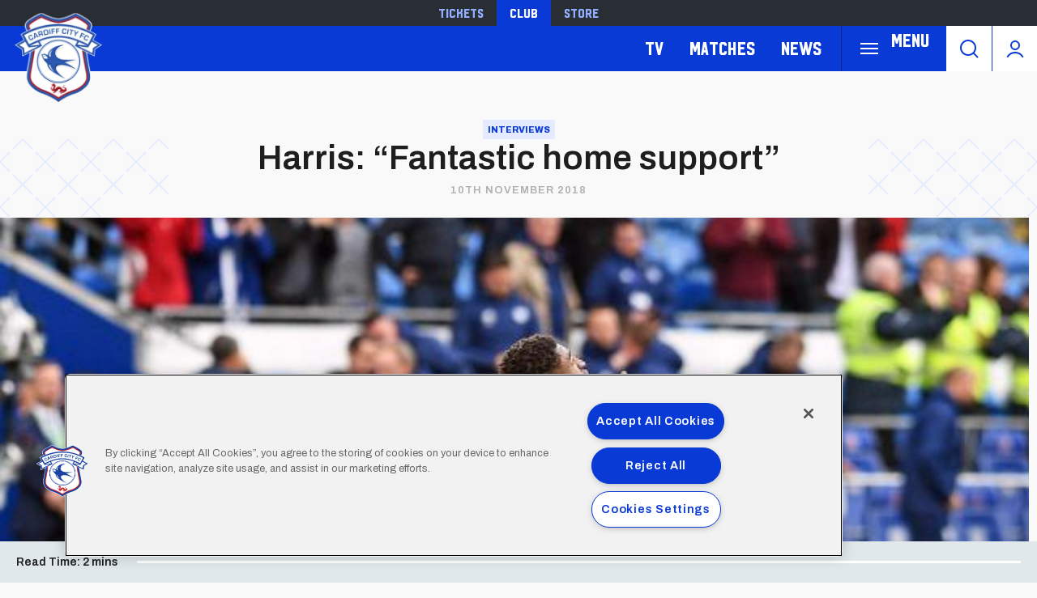

--- FILE ---
content_type: text/html; charset=UTF-8
request_url: https://www.cardiffcityfc.co.uk/news/2018/november/harris-fantastic-home-support
body_size: 15848
content:
<!DOCTYPE html>
<html lang="en" dir="ltr" prefix="og: https://ogp.me/ns#">
  <head>
    <meta charset="utf-8" />
<script async="async" src="https://pagead2.googlesyndication.com/tag/js/gpt.js"></script>
<script type="text/javascript">window.ClubcastRegistry = window.ClubcastRegistry || [];</script>
<meta name="apple-itunes-app" content="app-id=1021992485" />
<script type="text/javascript">(function(w,d,s,l,i){w[l]=w[l]||[];var f=d.getElementsByTagName(s)[0],e=d.createElement(s);e.async=true;
e.src='https://api.clubcast.co.uk/analytics/cda.js?id='+i;f.parentNode.insertBefore(e,f);w.cde=w.cde||[];})
(window,document,'script','cda','ccf');</script>
<meta name="description" content="Following a Man-of-the-Match performance in a dramatic 2-1 victory over Brighton &amp; Hove Albion, Kadeem Harris praised the rocking home support at Cardiff City Stadium." />
<link rel="canonical" href="https://www.cardiffcityfc.co.uk/news/2018/november/harris-fantastic-home-support" />
<link rel="image_src" href="https://cdn.cardiffcityfc.co.uk/sites/default/files/styles/og_image_style_2_1/public/archive/bhafc_04_1440.jpg?itok=aJITffpd" />
<meta property="og:url" content="https://www.cardiffcityfc.co.uk/news/2018/november/harris-fantastic-home-support" />
<meta property="og:title" content="Harris: “Fantastic home support” | Cardiff" />
<meta property="og:description" content="Following a Man-of-the-Match performance in a dramatic 2-1 victory over Brighton &amp; Hove Albion, Kadeem Harris praised the rocking home support at Cardiff City Stadium." />
<meta property="og:image" content="https://cdn.cardiffcityfc.co.uk/sites/default/files/styles/og_image_style_2_1/public/archive/bhafc_04_1440.jpg?itok=aJITffpd" />
<meta name="twitter:card" content="summary_large_image" />
<meta name="twitter:title" content="Harris: “Fantastic home support” | Cardiff" />
<meta name="twitter:description" content="Following a Man-of-the-Match performance in a dramatic 2-1 victory over Brighton &amp; Hove Albion, Kadeem Harris praised the rocking home support at Cardiff City Stadium." />
<meta name="twitter:image" content="https://cdn.cardiffcityfc.co.uk/sites/default/files/styles/og_image_style_2_1/public/archive/bhafc_04_1440.jpg?itok=aJITffpd" />
<meta name="google-site-verification" content="d1KVn-cjg-0P3YxkjCECQHoyTg5Ik879JMfzjWtiakY" />
<meta name="msapplication-TileColor" content="#0c3b9a" />
<meta name="theme-color" content="#0c3b9a" />
<meta name="Generator" content="Drupal 10 (https://www.drupal.org)" />
<meta name="MobileOptimized" content="width" />
<meta name="HandheldFriendly" content="true" />
<meta name="viewport" content="width=device-width, initial-scale=1.0" />
<link rel="manifest" href="/site.webmanifest" />
<link rel="apple-touch-icon" sizes="180x180" href="https://cdn.cardiffcityfc.co.uk/sites/default/files/favicons-v2/apple-touch-icon.png" />
<link rel="icon" type="image/png" sizes="32x32" href="https://cdn.cardiffcityfc.co.uk/sites/default/files/favicons-v2/favicon-32x32.png" />
<link rel="icon" type="image/png" sizes="16x16" href="https://cdn.cardiffcityfc.co.uk/sites/default/files/favicons-v2/favicon-16x16.png" />
<link rel="manifest" href="https://cdn.cardiffcityfc.co.uk/sites/default/files/favicons-v2/site.webmanifest" />
<link rel="mask-icon" href="https://cdn.cardiffcityfc.co.uk/sites/default/files/favicons-v2/safari-pinned-tab.svg" color="#0c3b9a" />
<link rel="alternate" hreflang="en" href="https://www.cardiffcityfc.co.uk/news/2018/november/harris-fantastic-home-support" />
<script>(function(w,d,s,l,i){w[l]=w[l]||[];w[l].push({'gtm.start':new Date().getTime(),event:'gtm.js'});var f=d.getElementsByTagName(s)[0];var j=d.createElement(s);var dl=l!='dataLayer'?'&l='+l:'';j.src='https://www.googletagmanager.com/gtm.js?id='+i+dl+'';j.async=true;f.parentNode.insertBefore(j,f);})(window,document,'script','dataLayer','GTM-5GSWQ64');</script>

    <title>Harris: “Fantastic home support” | Cardiff</title>
    <link rel="stylesheet" media="all" href="/sites/default/files/css/css_RrqUjzNmAYgdMAKk3Br6wRI1dbkqAKeO6injr55d74I.css?delta=0&amp;language=en&amp;theme=cardiff&amp;include=[base64]" />
<link rel="stylesheet" media="all" href="/sites/default/files/css/css_eyfaSta3qKN5Gg9drHXSL3jZK9Okr5yDPzVYM6grQIY.css?delta=1&amp;language=en&amp;theme=cardiff&amp;include=[base64]" />
<link rel="stylesheet" media="all" href="https://fonts.googleapis.com/css2?family=Archivo:ital,wght@0,100..900;1,100..900&amp;display=swap" />
<link rel="stylesheet" media="all" href="/themes/custom/cardiff/css/style.b4da98ef6101849e9d4b.css?t8wqiw" />
<link rel="stylesheet" media="all" href="/themes/custom/cardiff/css/mega_navigation.8d6497d13e9c48bff457.css?t8wqiw" />
<link rel="stylesheet" media="all" href="/themes/custom/cardiff/css/hero.78c075d718aba5b9a73b.css?t8wqiw" />
<link rel="stylesheet" media="all" href="/themes/custom/clubcast/css/node_article.d94a28abf337620acfb2.css?t8wqiw" />
<link rel="stylesheet" media="all" href="/themes/custom/cardiff/css/node_article.f3c5a389b5c45d67707e.css?t8wqiw" />
<link rel="stylesheet" media="all" href="/themes/custom/clubcast/css/node_article_full.31d6cfe0d16ae931b73c.css?t8wqiw" />
<link rel="stylesheet" media="all" href="/themes/custom/clubcast/css/node_article_teaser_card.31d6cfe0d16ae931b73c.css?t8wqiw" />
<link rel="stylesheet" media="all" href="/themes/custom/clubcast/css/related_news.ac6d200fcad604cc2e0a.css?t8wqiw" />
<link rel="stylesheet" media="all" href="/themes/custom/cardiff/css/related_news.ba0628e05bd2a63e1083.css?t8wqiw" />
<link rel="stylesheet" media="all" href="/themes/custom/cardiff/css/textarea.4a1e809bf5833d797357.css?t8wqiw" />
<link rel="stylesheet" media="all" href="/themes/custom/clubcast/css/inline_nav.d5025b326e5c9cf5f81a.css?t8wqiw" />
<link rel="stylesheet" media="all" href="/themes/custom/cardiff/css/inline_nav.93c0e81fecef27409da1.css?t8wqiw" />
<link rel="stylesheet" media="all" href="/sites/default/files/css/css_FCCoGtPt41zrfUABSAMPOtd4OyeZWaooCkWk1PPtYv8.css?delta=15&amp;language=en&amp;theme=cardiff&amp;include=[base64]" />

    <script src="/sites/default/files/asset_injector/js/migrated_header_scripts_0-35e21577c256503cb170ac67782c7fee.js?t8wqiw"></script>
<script src="/sites/default/files/js/js_Z15WCRI8JrSfbFHBciYH472mSubFMHUfVt8aPHtiP2w.js?scope=header&amp;delta=1&amp;language=en&amp;theme=cardiff&amp;include=eJyNj0EOg0AIRS9knPZEEwSi6BQMoOnxa7vRxE0XJD_v8UOACM4qOjOmeZmjf8nokEx1YiD2GuiyZtRHB3_vPjts24AQWYGiHHMCNE3WLBO73akacQVPwcZXa4twWd12-d7hd16lcxFtolwV9lMQJJR0wIX9pBF2_DDYplSO3P3q5NsKrSeBZuMH8RRsxQ"></script>

  </head>
  <body class="path-node page-node-type-article">
        <a href="#main-content" class="visually-hidden focusable skip-link">
      Skip to main content
    </a>
    <noscript><iframe src="https://www.googletagmanager.com/ns.html?id=GTM-5GSWQ64" height="0" width="0" style="display:none;visibility:hidden"></iframe></noscript>
      <div class="dialog-off-canvas-main-canvas" data-off-canvas-main-canvas>
    <div class="layout-container">
  <header role="banner" class="m-header">
    <div class="m-header__inner">
      <div class="m-header__top-hat">
        <nav class="m-auxiliary-nav">
          <ul class="m-auxiliary-nav__menu">
            <li class="m-auxiliary-nav__menu-item">
              <a href="https://tickets.cardiffcityfc.co.uk/?utm_source=websitemenu&utm_medium=referral&utm_campaign=websitemenu&_gl=1*tdn4zo*_ga*MTE5MTE5MjA2Mi4xNzI0NDE1NzAw" class="m-auxiliary-nav__menu-link" target="_blank">Tickets</a>
            </li>
            <li class="m-auxiliary-nav__menu-item">
              <a href="https://www.cardiffcityfc.co.uk/" class="m-auxiliary-nav__menu-link m-auxiliary-nav__menu-link--active" target="_blank">Club</a>
            </li>
            <li class="m-auxiliary-nav__menu-item">
              <a href="https://www.cardiffcityfcstore.com" class="m-auxiliary-nav__menu-link" target="_blank">Store</a>
            </li>
          </ul>
        </nav>
      </div>
      <div class="m-header__main">
        <div class="m-header__logo">
          <a href="https://www.cardiffcityfc.co.uk/" class="m-header__logo-link">
            <span class="show-for-sr">Back to homepage</span>
            <img src="/themes/custom/cardiff/images/crest.webp" alt="Cardiff FC Crest" class="m-header__logo-img">
          </a>
        </div>
        <div class="m-header__nav">
            <div class="region region-primary-menu">
    <nav role="navigation" aria-labelledby="block-cardiff-meganavigation-menu" id="block-cardiff-meganavigation" class="block block-menu navigation menu--mega-navigation m-main-nav">
          
        

<div class="m-main-nav__distinct-wrapper">
      <ul data-region="primary_menu" class="menu-level-0 m-main-nav__menu m-main-nav__menu--hide_all m-main-nav__menu--hide-on-tablet-mobile">
                                            <li class="menu-item menu-item--expanded m-main-nav__mobile-menu">
            <span class="m-main-nav__menu-item-icon">
              <button class="m-hamburger js--toggle-menu" type="button" aria-label="Toggle site navigation">
                <span class="m-hamburger__box" aria-hidden="true">
                  <span class="m-hamburger__inner"></span>
                </span>
                <span class="m-hamburger__label m-hamburger__label--open">Menu</span>
              </button>
            </span>
                                                  
          

    <ul class="menu-level-1 submenu submenu--full">
                                            <li data-is-primary-submenu="true" class="menu-item menu-item--expanded">
            <a href="/squad/594" data-drupal-link-system-path="squad/594">Teams</a>
            
                          
          

    <ul class="menu-level-2 submenu submenu--full">
                                            <li class="menu-item">
            <a href="/squad/594" data-drupal-link-system-path="squad/594">First Team</a>
            
                          
          
      


                      </li>
        
                                                <li class="menu-item">
            <a href="/squad/716" data-drupal-link-system-path="squad/716">U21 Team</a>
            
                          
          
      


                      </li>
        
                                                <li class="menu-item">
            <a href="/squad/717" data-drupal-link-system-path="squad/717">U18 Team</a>
            
                          
          
      


                      </li>
        
                                                <li class="menu-item">
            <a href="/squad/718" data-drupal-link-system-path="squad/718">Women</a>
            
                          
          
      


                      </li>
        
                                                <li class="menu-item">
            <a href="/staff/cardiff%20city%20management" data-drupal-link-system-path="staff/cardiff city management">Football Management</a>
            
                          
          
      


                      </li>
        
                                                <li class="menu-item">
            <a href="/football-staff" data-drupal-link-system-path="node/5805">Football Staff</a>
            
                          
          
      


                      </li>
        
          </ul>


      


                      </li>
        
                                                <li class="menu-item menu-item--expanded">
            <a href="https://tickets.cardiffcityfc.co.uk/?utm_source=websitemenu&amp;utm_medium=referral&amp;utm_campaign=websitemenu">Tickets</a>
            
                          
          

    <ul class="menu-level-2 submenu submenu--full">
                                            <li class="menu-item">
            <a href="/tickets/match-tickets" data-drupal-link-system-path="node/10378">Ticket Prices</a>
            
                          
          
      


                      </li>
        
                                                <li class="menu-item">
            <a href="/club-memberships" data-drupal-link-system-path="node/9166">Memberships</a>
            
                          
          
      


                      </li>
        
                                                <li class="menu-item">
            <a href="https://portal.cardiffcityfc.co.uk/login?returnUrl=/">Bluebirds Rewards</a>
            
                          
          
      


                      </li>
        
                                                <li class="menu-item">
            <a href="/tickets/ticket-office-opening-hours">Opening Hours</a>
            
                          
          
      


                      </li>
        
          </ul>


      


                      </li>
        
                                                <li class="menu-item menu-item--expanded">
            <a href="/hospitality" data-drupal-link-system-path="node/137">Hospitality</a>
            
                          
          

    <ul class="menu-level-2 submenu submenu--full">
                                            <li class="menu-item">
            <a href="/hospitality/hospitality-experiences" data-drupal-link-system-path="node/13037">Hospitality Experiences</a>
            
                          
          
      


                      </li>
        
                                                <li class="menu-item">
            <a href="/hospitality/matchday-hospitality" data-drupal-link-system-path="node/139">Matchday Hospitality</a>
            
                          
          
      


                      </li>
        
                                                <li class="menu-item">
            <a href="/hospitality/matchday-sponsorship" data-drupal-link-system-path="node/140">Matchday Sponsorship</a>
            
                          
          
      


                      </li>
        
                                                <li class="menu-item">
            <a href="/hospitality/seasonal-hospitality" data-drupal-link-system-path="node/138">Seasonal Hospitality</a>
            
                          
          
      


                      </li>
        
          </ul>


      


                      </li>
        
                                                <li class="menu-item menu-item--expanded">
            <a href="/commercial" data-drupal-link-system-path="node/136">Commercial</a>
            
                          
          

    <ul class="menu-level-2 submenu submenu--full">
                                            <li class="menu-item">
            <a href="/commercial/official-partners" data-drupal-link-system-path="node/124">Official Partners</a>
            
                          
          
      


                      </li>
        
                                                <li class="menu-item">
            <a href="/commercial/advertising" data-drupal-link-system-path="node/110">Advertising</a>
            
                          
          
      


                      </li>
        
                                                <li class="menu-item">
            <a href="/commercial/conferences-events" data-drupal-link-system-path="node/9171">Conferences &amp; Events</a>
            
                          
          
      


                      </li>
        
                                                <li class="menu-item">
            <a href="https://www.networkmyclub.co.uk/cardiff-city-connect/">Cardiff City Connect</a>
            
                          
          
      


                      </li>
        
          </ul>


      


                      </li>
        
                                                <li class="menu-item menu-item--expanded">
            <a href="/club" data-drupal-link-system-path="node/135">Club</a>
            
                          
          

    <ul class="menu-level-2 submenu submenu--full">
                                            <li class="menu-item">
            <a href="https://www.cardiffcityfcfoundation.org.uk/">Community Foundation</a>
            
                          
          
      


                      </li>
        
                                                <li class="menu-item">
            <a href="/club/accessibility-disabled-supporters" data-drupal-link-system-path="node/118">Accessibility for Disabled Supporters</a>
            
                          
          
      


                      </li>
        
                                                <li class="menu-item">
            <a href="/club/safeguarding" data-drupal-link-system-path="node/119">Safeguarding</a>
            
                          
          
      


                      </li>
        
                                                <li class="menu-item">
            <a href="/club/bluebirds-uncaged" data-drupal-link-system-path="node/11758">Bluebirds Uncaged</a>
            
                          
          
      


                      </li>
        
                                                <li class="menu-item">
            <a href="/club/supporter-meetings" data-drupal-link-system-path="node/7086">Supporter Meetings</a>
            
                          
          
      


                      </li>
        
                                                <li class="menu-item">
            <a href="/club/visit-contact-staff-directory" data-drupal-link-system-path="node/117">Visit &amp; Contact Us</a>
            
                          
          
      


                      </li>
        
                                                <li class="menu-item">
            <a href="/club/club-vacancies" data-drupal-link-system-path="node/8031">Club Vacancies</a>
            
                          
          
      


                      </li>
        
          </ul>


      


                      </li>
        
                                                <li class="menu-item menu-item--expanded">
            <a href="https://tv.cardiffcityfc.co.uk/">TV</a>
            
                          
          

    <ul class="menu-level-2 submenu submenu--full">
                                            <li class="menu-item">
            <a href="https://tv.cardiffcityfc.co.uk/">All Video</a>
            
                          
          
      


                      </li>
        
                                                <li class="menu-item">
            <a href="https://tv.cardiffcityfc.co.uk/videos/subscriptions">Buy Packages</a>
            
                          
          
      


                      </li>
        
                                                <li class="menu-item">
            <a href="https://tv.cardiffcityfc.co.uk/live">Live</a>
            
                          
          
      


                      </li>
        
          </ul>


      


                      </li>
        
                                                <li class="menu-item menu-item--expanded">
            <a href="/fixture/list/594" data-drupal-link-system-path="fixture/list/594">Matches</a>
            
                          
          

    <ul class="menu-level-2 submenu submenu--full">
                                            <li class="menu-item">
            <a href="/fixture/list/594" data-drupal-link-system-path="fixture/list/594">Fixtures and Results</a>
            
                          
          
      


                      </li>
        
                                                <li class="menu-item">
            <a href="/table/594" data-drupal-link-system-path="table/594">League Tables</a>
            
                          
          
      


                      </li>
        
                                                <li class="menu-item">
            <a href="/attending-matches" data-drupal-link-system-path="node/10471">Attending Matches</a>
            
                          
          
      


                      </li>
        
          </ul>


      


                      </li>
        
                                                <li class="menu-item menu-item--expanded">
            <a href="https://www.cardiffcityfcstore.com" data-menu-icon="store" target="_self">Store</a>
            
                          
          

    <ul class="menu-level-2 submenu submenu--full">
                                            <li class="menu-item">
            <a href="https://www.cardiffcityfcstore.com/kit/home/">Home Kit</a>
            
                          
          
      


                      </li>
        
                                                <li class="menu-item">
            <a href="https://www.cardiffcityfcstore.com/kit/away/">Away Kit</a>
            
                          
          
      


                      </li>
        
                                                <li class="menu-item">
            <a href="https://www.cardiffcityfcstore.com/training/training/">Trainingwear</a>
            
                          
          
      


                      </li>
        
                                                <li class="menu-item">
            <a href="https://www.cardiffcityfcstore.com/programmes/programmes/">Match Programmes</a>
            
                          
          
      


                      </li>
        
                                                <li class="menu-item">
            <a href="https://www.cardiffcityfcstore.com/gifts-home/homeware/">Homeware</a>
            
                          
          
      


                      </li>
        
                                                <li class="menu-item">
            <a href="https://www.cardiffcityfcstore.com/sale/sale/">Sale</a>
            
                          
          
      


                      </li>
        
          </ul>


      


                      </li>
        
          </ul>


      


                      </li>
        
                                                <li class="menu-item menu-item--expanded">
            <a href="https://tv.cardiffcityfc.co.uk/">TV</a>
            
                          
          

    <ul class="menu-level-1 submenu submenu--full">
                                            <li class="menu-item">
            <a href="https://tv.cardiffcityfc.co.uk/videos/browse">All videos</a>
            
                          
          
      


                      </li>
        
                                                <li class="menu-item">
            <a href="https://tv.cardiffcityfc.co.uk/videos/subscriptions">Buy packages</a>
            
                          
          
      


                      </li>
        
                                                <li class="menu-item">
            <a href="https://tv.cardiffcityfc.co.uk/live">Live</a>
            
                          
          
      


                      </li>
        
          </ul>


      


                      </li>
        
                                                <li class="menu-item menu-item--expanded">
            <a href="/fixture/list/594" data-drupal-link-system-path="fixture/list/594">Matches</a>
            
                          
          

    <ul class="menu-level-1 submenu submenu--full">
                                            <li class="menu-item">
            <a href="/fixture/list/594" data-drupal-link-system-path="fixture/list/594">Fixtures and Results</a>
            
                          
          
      


                      </li>
        
                                                <li class="menu-item">
            <a href="/table/594" data-drupal-link-system-path="table/594">League Tables</a>
            
                          
          
      


                      </li>
        
                                                <li class="menu-item">
            <a href="/attending-matches" data-drupal-link-system-path="node/10471">Attending Matches</a>
            
                          
          
      


                      </li>
        
          </ul>


      


                      </li>
        
                                                <li class="menu-item">
            <a href="/news" data-drupal-link-system-path="news">News</a>
            
                          
          
      


                      </li>
        
          </ul>

</div>

  </nav>
<div class="views-exposed-form m-form-exposed m-search block block-views block-views-exposed-filter-blockcc-search-page-1" data-drupal-selector="views-exposed-form-cc-search-page-1" id="block-cardiff-exposedformcc-searchpage-1">
  
    
      <form action="/search" method="get" id="views-exposed-form-cc-search-page-1" accept-charset="UTF-8">
  <div class="form--inline clearfix">
  <div class="js-form-item form-item js-form-type-textfield form-type-textfield js-form-item-results-for form-item-results-for">
      <label for="edit-results-for">Search</label>
        <input data-drupal-selector="edit-results-for" type="text" id="edit-results-for" name="results_for" value="" size="30" maxlength="128" class="form-text" />

        </div>
<div data-drupal-selector="edit-actions" class="form-actions js-form-wrapper form-wrapper" id="edit-actions"><input data-drupal-selector="edit-submit-cc-search" type="submit" id="edit-submit-cc-search" value="Apply" class="button js-form-submit form-submit" />
</div>

</div>

</form>

  </div>

  </div>

        </div>
        <div class="m-header__search">
          <button class="m-header__search-btn js--toggle-search" type="button" aria-label="Toggle search">
            <svg aria-hidden="true" class="m-header__search-btn-icon js--toggle-search--open" width="24px" height="24px" viewBox="0 0 24 24" version="1.1" xmlns="http://www.w3.org/2000/svg" xmlns:xlink="http://www.w3.org/1999/xlink">
              <path d="M11,1 C16.5228475,1 21,5.4771525 21,11 C21,13.4008955 20.1538988,15.6041735 18.7436056,17.3279248 L23.2071068,21.7928932 C23.5976311,22.1834175 23.5976311,22.8165825 23.2071068,23.2071068 C22.8165825,23.5976311 22.1834175,23.5976311 21.7928932,23.2071068 L17.3279248,18.7436056 C15.6041735,20.1538988 13.4008955,21 11,21 C5.4771525,21 1,16.5228475 1,11 C1,5.4771525 5.4771525,1 11,1 Z M11,3 C6.581722,3 3,6.581722 3,11 C3,15.418278 6.581722,19 11,19 C15.418278,19 19,15.418278 19,11 C19,6.581722 15.418278,3 11,3 Z" id="Combined-Shape" fill-rule="nonzero"></path>
            </svg>
            <svg aria-hidden="true" class="m-header__search-btn-icon js--toggle-search--close" width="24px" height="24px" viewBox="0 0 0.48 0.48" xmlns="http://www.w3.org/2000/svg"><path fill-rule="evenodd" clip-rule="evenodd" d="m0.24 0.261 0.109 0.109 0.021 -0.021L0.261 0.24l0.109 -0.109 -0.021 -0.021L0.24 0.219 0.131 0.109l-0.021 0.021L0.219 0.24l-0.109 0.109 0.021 0.021z"/></svg>
          </button>
        </div>
        <div class="m-header__actions">
          <button class="m-header__actions-btn js--toggle-account-menu" aria-label="Toggle account menu">
            <svg class="m-header__actions-icon m-header__actions-icon--open" width="24px" height="24px" viewBox="0 0 24 24" version="1.1" xmlns="http://www.w3.org/2000/svg" xmlns:xlink="http://www.w3.org/1999/xlink">
              <circle id="Oval" stroke-width="2" cx="12" cy="8" r="5"></circle>
              <path d="M21.2340463,22.0199501 C19.2733629,18.9985854 15.8700788,17 12,17 C8.13192355,17 4.73015883,18.9965179 2.76899809,22.0152613" id="Path" stroke-width="2" stroke-linecap="round"></path>
            </svg>
            <svg aria-hidden="true" class="m-header__actions-icon m-header__actions-icon--close" width="40px" height="24px" viewBox="0 0 0.48 0.48" xmlns="http://www.w3.org/2000/svg"><path fill-rule="evenodd" clip-rule="evenodd" d="m0.24 0.261 0.109 0.109 0.021 -0.021L0.261 0.24l0.109 -0.109 -0.021 -0.021L0.24 0.219 0.131 0.109l-0.021 0.021L0.219 0.24l-0.109 0.109 0.021 0.021z"/></svg>
          </button>
          <nav class="m-header-account">
                                    <ul class="m-header-account__menu m-header-account__menu--logged-out">
              <li class="m-header-account__cta-label">
                <span>Welcome</span>
              </li>
              <li class="m-header-account__menu-item m-header-account__menu-item--login menu-item">
                <a class="m-header-account__link" href="https://login.cardiffcityfc.co.uk/Auth/Login?successredirecturl=https%3A//www.cardiffcityfc.co.uk/sso/sa/sports_alliance/login%3Ffinally%3D/&amp;returnvisitorurl=/&amp;tenantid=_f-PE7hUR0KnaQ2Era24OQ" aria-label="Login">
                  Login
                  <span class="menu-item-icon"></span>
                </a>
              </li>
              <li class="m-header-account__menu-item m-header-account__menu-item--register menu-item">
                <a class="m-header-account__link" href="https://login.cardiffcityfc.co.uk/Auth/Register?returnvisitorurl=https%3A//www.cardiffcityfc.co.uk/" aria-label="Register">
                  Register
                  <span class="menu-item-icon"></span>
                </a>
              </li>
              <li class="m-header-account__menu-item m-header-account__menu-item--reset menu-item">
                <a class="m-header-account__link" href="https://www.cardiffcityfc.co.uk/user/password" aria-label="Forgot password">
                  Forgot Password
                  <span class="menu-item-icon"></span>
                </a>
              </li>
            </ul>
                      </nav>
        </div>
      </div>
    </div>
  </header>

  
  
    <div class="region region-highlighted">
    <div data-drupal-messages-fallback class="hidden"></div>

  </div>

  

  <main role="main">
    <a id="main-content" tabindex="-1"></a>    
    <div class="layout-content">
        <div class="region region-content">
    <div id="block-cardiff-content" class="block block-system block-system-main-block">
  
    
      

<article data-history-node-id="4739" class="m-article node node--type-article node--promoted node--view-mode-full">
      <div class="m-article__hero">
              <div class="m-article__hero-content">
                                    <div class="m-article__category">
                <div class="m-article__category-inner">
                  Interviews
                </div>
              </div>
                                            <h1 class="m-article__heading">Harris: “Fantastic home support”</h1>
                                          <div class="m-article__date">
              <div class="m-article__date-inner">
                <span class="js--reltime" data-timestamp="1541865600">10th November 2018</span>
              </div>
            </div>
                  </div>
                              <div class="m-article__hero-image">
              <div class="m-hero paragraph paragraph--type--hero-banner-fields paragraph--view-mode--default">
                  <div class="m-hero__media">
          
  <div class="field field--name-field-hero-image field--type-entity-reference field--label-hidden field__items">
        <div class="field__item">    <img loading="lazy" style="object-fit: cover; object-position: 50% 50%; font-family: &#039;object-fit:cover;object-position:50% 50%&#039;" srcset="https://cdn.cardiffcityfc.co.uk/sites/default/files/styles/cc_320x180/public/archive/bhafc_04_1440.jpg?itok=4e4q3rMt 320w, https://cdn.cardiffcityfc.co.uk/sites/default/files/styles/cc_640x360/public/archive/bhafc_04_1440.jpg?itok=PpxbV5pq 640w, https://cdn.cardiffcityfc.co.uk/sites/default/files/styles/cc_960x540/public/archive/bhafc_04_1440.jpg?itok=5kkszgaH 960w, https://cdn.cardiffcityfc.co.uk/sites/default/files/styles/cc_1280x720/public/archive/bhafc_04_1440.jpg?itok=uJk1qQ5m 1280w, https://cdn.cardiffcityfc.co.uk/sites/default/files/styles/cc_1600x900/public/archive/bhafc_04_1440.jpg?itok=huc82n7M 1600w, https://cdn.cardiffcityfc.co.uk/sites/default/files/styles/cc_2000x1125/public/archive/bhafc_04_1440.jpg?itok=TBWIIqAT 2000w" sizes="(min-width: 768px) 50vw, 100vw" width="960" height="540" src="https://cdn.cardiffcityfc.co.uk/sites/default/files/styles/cc_960x540/public/archive/bhafc_04_1440.jpg?itok=5kkszgaH" />


</div>
  </div>
                  </div>
            </div>

          </div>
                  </div>
      <div class="m-article__container">
          <div class="m-article__sidebar">
        <div class="m-article__sidebar-inner"><div id="block-sidebarads" class="block block-block-content block-block-contentde024047-1354-4f7c-b4a6-b53f9dfdfd48">
  
    
      <div class="m-ad-slot-group field field--name-field-cc-ad-slots field--type-entity-reference-revisions">
        <div class="m-ad-slot paragraph paragraph--type--cc-ad-slot paragraph--view-mode--default" id="m-ad-slot-19654" data-adunit="SIDEBAR" data-adbreakpoints="[[[1024,0],[[160,600]]]]" data-adcollapse="1" data-adcollapsebf="1" data-adsizes="[[300,250]]">
          
      </div>

  </div>

  </div>
</div>
      </div>
                      <div class="m-article__content">
                      <div class="m-textarea paragraph paragraph--type--textarea paragraph--view-mode--default">
          
  <div class="clearfix text-formatted field field--name-field-main-text field--type-text-long field--label-hidden field__items">
        <div class="field__item"><p><strong>Following a Man-of-the-Match performance in a dramatic 2-1 victory over Brighton &amp; Hove Albion, Kadeem Harris praised the rocking home support at Cardiff City Stadium.</strong></p>
<p style="text-align: justify;">“It’s very important to get these points at home,” began Kadeem. “Our home games are important and we need to make the most of playing in front of this crowd. Our fans are important, and they’ve turned up to every single game so far this season.</p>
<p style="text-align: justify;">“We’ve got to capitalise on the fantastic home support and make sure we battle to the final whistle. Our home fans will be a massive factor for us to stay in this league. It’s tough for away sides to come here.”</p>
<p style="text-align: justify;"><img alt="Image removed." src="/core/misc/icons/e32700/error.svg" height="16" width="16" title="This image has been removed. For security reasons, only images from the local domain are allowed." class="filter-image-invalid" loading="lazy"></p>
<p style="text-align: justify;"><em><strong>The 25-year-old went on to express his satisfaction about the determined performance from the Bluebirds.</strong></em></p>
<p style="text-align: justify;">“Our work-rate was outstanding today and when it’s that good then we’ll inevitably tire out defenders. We got into good positions to get goals and that happened during the match.</p>
<p style="text-align: justify;">“We deserved the three points and it was a long time coming. Thankfully we scored late on and got that win.</p>
<p style="text-align: justify;">“We’ve had a difficult run recently. We’ve just had to work hard knowing that the win would eventually come and that happened against Brighton. Every point we get in the Premier League is vital and we fought to the very end to secure all three. Overall I’m extremely happy and delighted with how the game went.”</p>
<p style="text-align: justify;"><img alt="Image removed." src="/core/misc/icons/e32700/error.svg" height="16" width="16" title="This image has been removed. For security reasons, only images from the local domain are allowed." class="filter-image-invalid" loading="lazy"></p>
<p style="text-align: justify;"><em><strong>With just under an hour played in the game, Harris almost achieved his second goal of the campaign; witnessing a stunning curling effort rebound off the woodwork, from 25 yards.</strong></em></p>
<p style="text-align: justify;">“It was close and would’ve been a memorable goal, for me personally. As soon as it left my foot I thought it was going in. It would’ve made my day even better but it wasn’t to be. But hopefully I can get more of those in the back of the net by the end of the season.”</p>
<p style="text-align: justify;"><a href="/cardiffcitytv/" target="_blank"><em><strong>Watch more reaction from City's win over Brighton &amp; Hove Albion on Cardiff City TV now!</strong></em></a></p>
<p><a href="/news/2018/september/create-your-bluebirds-club-account-now/" target="_blank"><img alt="Image removed." src="/core/misc/icons/e32700/error.svg" height="16" width="16" title="This image has been removed. For security reasons, only images from the local domain are allowed." class="filter-image-invalid" loading="lazy"></a></p></div>
  </div>
      </div>

                                        </div>
      
              </div>
  <div class="m-progress-bar">
    <div class="m-progress-bar__label">
      <span class="m-progress__content-length">Read Time:</span> <span class="m-progress__time-length">2 mins</span>
    </div>
    <div class="m-progress-bar__outer">
      <div class="m-progress-bar__inner"></div>
    </div>
  </div>
</article>
          <div class="field field--name-field-show-related-news field--type-boolean field--label-hidden field__items">
                <div class="field__item">
        <div class="views-element-container"><div class="view view-cc-news view-id-cc_news view-display-id-block_4 js-view-dom-id-53446bfec913b51df0b9da1a9d0f82fbd270e020ef83ab24f0503acd8456be07">
  
    
      
      <div class="view-content">
      <div class="m-related-news">
  <div class="m-related-news__inner">
                <div class="m-related-news__item">
<article data-history-node-id="13413" class="node node--type-article node--promoted node--view-mode-teaser-card">
  <a href="https://www.cardiffcityfc.co.uk/news/match-report-bradford-city-1-2-cardiff-city">
    <div class="m-content-card">
      <div class="m-content-card__thumbnail">
        
  <div class="field field--name-field-image field--type-entity-reference field--label-hidden field__items">
        <div class="field__item">    <img loading="lazy" style="object-fit: cover; object-position: 50% 50%; font-family: &#039;object-fit:cover;object-position:50% 50%&#039;" srcset="https://cdn.cardiffcityfc.co.uk/sites/default/files/styles/cc_320x180/public/2026-01/bradford-report-thumb.jpg?h=d1cb525d&amp;itok=8t7Nq-_R 320w, https://cdn.cardiffcityfc.co.uk/sites/default/files/styles/cc_640x360/public/2026-01/bradford-report-thumb.jpg?h=d1cb525d&amp;itok=1G1slg6m 640w, https://cdn.cardiffcityfc.co.uk/sites/default/files/styles/cc_960x540/public/2026-01/bradford-report-thumb.jpg?h=d1cb525d&amp;itok=3uNAtgMD 960w, https://cdn.cardiffcityfc.co.uk/sites/default/files/styles/cc_1280x720/public/2026-01/bradford-report-thumb.jpg?h=d1cb525d&amp;itok=hrBzpGg9 1280w, https://cdn.cardiffcityfc.co.uk/sites/default/files/styles/cc_1600x900/public/2026-01/bradford-report-thumb.jpg?h=d1cb525d&amp;itok=7HCkTnuQ 1600w, https://cdn.cardiffcityfc.co.uk/sites/default/files/styles/cc_2000x1125/public/2026-01/bradford-report-thumb.jpg?h=d1cb525d&amp;itok=emrQA4cP 2000w" sizes="(max-width: 479px) 100vw, (max-width: 639px) 50vw, 33.33vw" width="960" height="540" src="https://cdn.cardiffcityfc.co.uk/sites/default/files/styles/cc_960x540/public/2026-01/bradford-report-thumb.jpg?h=d1cb525d&amp;itok=3uNAtgMD" alt="Cardiff City players" />


</div>
  </div>
      </div>
      <div class="m-content-card__textarea">
        <div class="m-content-card__title">
          Match Report | Bradford City 1-2 Cardiff City
        </div>
      </div>
    </div>
  </a>
</article>
</div>
                <div class="m-related-news__item">
<article data-history-node-id="13383" class="node node--type-article node--promoted node--view-mode-teaser-card">
  <a href="https://www.cardiffcityfc.co.uk/news/team-news-bradford-city-vs-cardiff-city">
    <div class="m-content-card">
      <div class="m-content-card__thumbnail">
        
  <div class="field field--name-field-image field--type-entity-reference field--label-hidden field__items">
        <div class="field__item">    <img loading="lazy" style="object-fit: cover; object-position: 50% 50%; font-family: &#039;object-fit:cover;object-position:50% 50%&#039;" srcset="https://cdn.cardiffcityfc.co.uk/sites/default/files/styles/cc_320x180/public/2026-01/team_news_vs_bradford.jpg?h=c3fd1d45&amp;itok=QX86yLNJ 320w, https://cdn.cardiffcityfc.co.uk/sites/default/files/styles/cc_640x360/public/2026-01/team_news_vs_bradford.jpg?h=c3fd1d45&amp;itok=LpHv4lbj 640w, https://cdn.cardiffcityfc.co.uk/sites/default/files/styles/cc_960x540/public/2026-01/team_news_vs_bradford.jpg?h=c3fd1d45&amp;itok=jaOKjSFg 960w, https://cdn.cardiffcityfc.co.uk/sites/default/files/styles/cc_1280x720/public/2026-01/team_news_vs_bradford.jpg?h=c3fd1d45&amp;itok=XSpQdDOw 1280w, https://cdn.cardiffcityfc.co.uk/sites/default/files/styles/cc_1600x900/public/2026-01/team_news_vs_bradford.jpg?h=c3fd1d45&amp;itok=JOJHkRk6 1600w, https://cdn.cardiffcityfc.co.uk/sites/default/files/styles/cc_2000x1125/public/2026-01/team_news_vs_bradford.jpg?h=c3fd1d45&amp;itok=Yygq-iC5 2000w" sizes="(max-width: 479px) 100vw, (max-width: 639px) 50vw, 33.33vw" width="960" height="540" src="https://cdn.cardiffcityfc.co.uk/sites/default/files/styles/cc_960x540/public/2026-01/team_news_vs_bradford.jpg?h=c3fd1d45&amp;itok=jaOKjSFg" alt="Team News: Bradford City vs. Cardiff City" />


</div>
  </div>
      </div>
      <div class="m-content-card__textarea">
        <div class="m-content-card__title">
          Team News | Bradford City vs. Cardiff City
        </div>
      </div>
    </div>
  </a>
</article>
</div>
                <div class="m-related-news__item">
<article data-history-node-id="13368" class="node node--type-article node--promoted node--view-mode-teaser-card">
  <a href="https://www.cardiffcityfc.co.uk/news/city-women-holly-jones-gain-experience-barry-town-united">
    <div class="m-content-card">
      <div class="m-content-card__thumbnail">
        
  <div class="field field--name-field-image field--type-entity-reference field--label-hidden field__items">
        <div class="field__item">    <img loading="lazy" style="object-fit: cover; object-position: 50% 50%; font-family: &#039;object-fit:cover;object-position:50% 50%&#039;" srcset="https://cdn.cardiffcityfc.co.uk/sites/default/files/styles/cc_320x180/public/2026-01/holly_jones_16x9.jpg?h=d1cb525d&amp;itok=RBZaTL-k 320w, https://cdn.cardiffcityfc.co.uk/sites/default/files/styles/cc_640x360/public/2026-01/holly_jones_16x9.jpg?h=d1cb525d&amp;itok=ODZ5pa0D 640w, https://cdn.cardiffcityfc.co.uk/sites/default/files/styles/cc_960x540/public/2026-01/holly_jones_16x9.jpg?h=d1cb525d&amp;itok=0J337id3 960w, https://cdn.cardiffcityfc.co.uk/sites/default/files/styles/cc_1280x720/public/2026-01/holly_jones_16x9.jpg?h=d1cb525d&amp;itok=qUeo1QTw 1280w, https://cdn.cardiffcityfc.co.uk/sites/default/files/styles/cc_1600x900/public/2026-01/holly_jones_16x9.jpg?h=d1cb525d&amp;itok=uFNEp_bh 1600w, https://cdn.cardiffcityfc.co.uk/sites/default/files/styles/cc_2000x1125/public/2026-01/holly_jones_16x9.jpg?h=d1cb525d&amp;itok=5KYfH3B_ 2000w" sizes="(max-width: 479px) 100vw, (max-width: 639px) 50vw, 33.33vw" width="960" height="540" src="https://cdn.cardiffcityfc.co.uk/sites/default/files/styles/cc_960x540/public/2026-01/holly_jones_16x9.jpg?h=d1cb525d&amp;itok=0J337id3" alt="Holly Jones" />


</div>
  </div>
      </div>
      <div class="m-content-card__textarea">
        <div class="m-content-card__title">
          City Women | Holly Jones to gain experience at Barry Town United
        </div>
      </div>
    </div>
  </a>
</article>
</div>
                <div class="m-related-news__item">
<article data-history-node-id="13410" class="node node--type-article node--promoted node--view-mode-teaser-card">
  <a href="https://www.cardiffcityfc.co.uk/news/harry-tyrer-joins-bluebirds">
    <div class="m-content-card">
      <div class="m-content-card__thumbnail">
        
  <div class="field field--name-field-image field--type-entity-reference field--label-hidden field__items">
        <div class="field__item">    <img loading="lazy" style="object-fit: cover; object-position: 50% 50%; font-family: &#039;object-fit:cover;object-position:50% 50%&#039;" srcset="https://cdn.cardiffcityfc.co.uk/sites/default/files/styles/cc_320x180/public/2026-01/tyrer_16x9_1.jpg?h=d1cb525d&amp;itok=cdCUhIW2 320w, https://cdn.cardiffcityfc.co.uk/sites/default/files/styles/cc_640x360/public/2026-01/tyrer_16x9_1.jpg?h=d1cb525d&amp;itok=idWm5tBn 640w, https://cdn.cardiffcityfc.co.uk/sites/default/files/styles/cc_960x540/public/2026-01/tyrer_16x9_1.jpg?h=d1cb525d&amp;itok=AqoIZhfC 960w, https://cdn.cardiffcityfc.co.uk/sites/default/files/styles/cc_1280x720/public/2026-01/tyrer_16x9_1.jpg?h=d1cb525d&amp;itok=YyOmIBeF 1280w, https://cdn.cardiffcityfc.co.uk/sites/default/files/styles/cc_1600x900/public/2026-01/tyrer_16x9_1.jpg?h=d1cb525d&amp;itok=HZ4gS8kB 1600w, https://cdn.cardiffcityfc.co.uk/sites/default/files/styles/cc_2000x1125/public/2026-01/tyrer_16x9_1.jpg?h=d1cb525d&amp;itok=t05EXdXW 2000w" sizes="(max-width: 479px) 100vw, (max-width: 639px) 50vw, 33.33vw" width="960" height="540" src="https://cdn.cardiffcityfc.co.uk/sites/default/files/styles/cc_960x540/public/2026-01/tyrer_16x9_1.jpg?h=d1cb525d&amp;itok=AqoIZhfC" alt="Harry Tyrer joins the Bluebirds on a permanent deal." />


</div>
  </div>
      </div>
      <div class="m-content-card__textarea">
        <div class="m-content-card__title">
          Harry Tyrer joins the Bluebirds
        </div>
      </div>
    </div>
  </a>
</article>
</div>
                <div class="m-related-news__item">
<article data-history-node-id="13380" class="node node--type-article node--promoted node--view-mode-teaser-card">
  <a href="https://www.cardiffcityfc.co.uk/news/away-days-travel-guide-bradford-city-vs-cardiff-city">
    <div class="m-content-card">
      <div class="m-content-card__thumbnail">
        
  <div class="field field--name-field-image field--type-entity-reference field--label-hidden field__items">
        <div class="field__item">    <img loading="lazy" style="object-fit: cover; object-position: 50% 50%; font-family: &#039;object-fit:cover;object-position:50% 50%&#039;" srcset="https://cdn.cardiffcityfc.co.uk/sites/default/files/styles/cc_320x180/public/2026-01/bradford_2.jpg?h=d1cb525d&amp;itok=4UuGicZZ 320w, https://cdn.cardiffcityfc.co.uk/sites/default/files/styles/cc_640x360/public/2026-01/bradford_2.jpg?h=d1cb525d&amp;itok=k12TZHBu 640w, https://cdn.cardiffcityfc.co.uk/sites/default/files/styles/cc_960x540/public/2026-01/bradford_2.jpg?h=d1cb525d&amp;itok=cJNHJ7QS 960w, https://cdn.cardiffcityfc.co.uk/sites/default/files/styles/cc_1280x720/public/2026-01/bradford_2.jpg?h=d1cb525d&amp;itok=lWxX1OQm 1280w, https://cdn.cardiffcityfc.co.uk/sites/default/files/styles/cc_1600x900/public/2026-01/bradford_2.jpg?h=d1cb525d&amp;itok=1ZWUqrQt 1600w, https://cdn.cardiffcityfc.co.uk/sites/default/files/styles/cc_2000x1125/public/2026-01/bradford_2.jpg?h=d1cb525d&amp;itok=QGIFRB8e 2000w" sizes="(max-width: 479px) 100vw, (max-width: 639px) 50vw, 33.33vw" width="960" height="540" src="https://cdn.cardiffcityfc.co.uk/sites/default/files/styles/cc_960x540/public/2026-01/bradford_2.jpg?h=d1cb525d&amp;itok=cJNHJ7QS" alt="University of Bradford Stadium" />


</div>
  </div>
      </div>
      <div class="m-content-card__textarea">
        <div class="m-content-card__title">
          Away Days - Travel Guide | Bradford City vs. Cardiff City
        </div>
      </div>
    </div>
  </a>
</article>
</div>
                <div class="m-related-news__item">
<article data-history-node-id="13412" class="node node--type-article node--promoted node--view-mode-teaser-card">
  <a href="https://www.cardiffcityfc.co.uk/news/adran-premier-report-briton-ferry-llansawel-1-4-cardiff-city">
    <div class="m-content-card">
      <div class="m-content-card__thumbnail">
        
  <div class="field field--name-field-image field--type-entity-reference field--label-hidden field__items">
        <div class="field__item">    <img loading="lazy" style="object-fit: cover; object-position: 50% 50%; font-family: &#039;object-fit:cover;object-position:50% 50%&#039;" srcset="https://cdn.cardiffcityfc.co.uk/sites/default/files/styles/cc_320x180/public/2026-01/maddison_perrott_16x9.jpg?h=d1cb525d&amp;itok=yHHsKt7b 320w, https://cdn.cardiffcityfc.co.uk/sites/default/files/styles/cc_640x360/public/2026-01/maddison_perrott_16x9.jpg?h=d1cb525d&amp;itok=o4JtyDfG 640w, https://cdn.cardiffcityfc.co.uk/sites/default/files/styles/cc_960x540/public/2026-01/maddison_perrott_16x9.jpg?h=d1cb525d&amp;itok=3ByYX31x 960w, https://cdn.cardiffcityfc.co.uk/sites/default/files/styles/cc_1280x720/public/2026-01/maddison_perrott_16x9.jpg?h=d1cb525d&amp;itok=v4sT8hm2 1280w, https://cdn.cardiffcityfc.co.uk/sites/default/files/styles/cc_1600x900/public/2026-01/maddison_perrott_16x9.jpg?h=d1cb525d&amp;itok=HA34vhDC 1600w, https://cdn.cardiffcityfc.co.uk/sites/default/files/styles/cc_2000x1125/public/2026-01/maddison_perrott_16x9.jpg?h=d1cb525d&amp;itok=zF-eZah5 2000w" sizes="(max-width: 479px) 100vw, (max-width: 639px) 50vw, 33.33vw" width="960" height="540" src="https://cdn.cardiffcityfc.co.uk/sites/default/files/styles/cc_960x540/public/2026-01/maddison_perrott_16x9.jpg?h=d1cb525d&amp;itok=3ByYX31x" alt="Maddison Perrott" />


</div>
  </div>
      </div>
      <div class="m-content-card__textarea">
        <div class="m-content-card__title">
          Adran Premier Report | Briton Ferry Llansawel 1-4 Cardiff City
        </div>
      </div>
    </div>
  </a>
</article>
</div>
                <div class="m-related-news__item">
<article data-history-node-id="13407" class="node node--type-article node--promoted node--view-mode-teaser-card">
  <a href="https://www.cardiffcityfc.co.uk/news/kion-etete-returns-loan-rotherham-united">
    <div class="m-content-card">
      <div class="m-content-card__thumbnail">
        
  <div class="field field--name-field-image field--type-entity-reference field--label-hidden field__items">
        <div class="field__item">    <img loading="lazy" style="object-fit: cover; object-position: 50% 50%; font-family: &#039;object-fit:cover;object-position:50% 50%&#039;" srcset="https://cdn.cardiffcityfc.co.uk/sites/default/files/styles/cc_320x180/public/2025-01/kion_etete_loan169.jpg?h=d1cb525d&amp;itok=tS77-1Q3 320w, https://cdn.cardiffcityfc.co.uk/sites/default/files/styles/cc_640x360/public/2025-01/kion_etete_loan169.jpg?h=d1cb525d&amp;itok=z30G674e 640w, https://cdn.cardiffcityfc.co.uk/sites/default/files/styles/cc_960x540/public/2025-01/kion_etete_loan169.jpg?h=d1cb525d&amp;itok=__CeOTna 960w, https://cdn.cardiffcityfc.co.uk/sites/default/files/styles/cc_1280x720/public/2025-01/kion_etete_loan169.jpg?h=d1cb525d&amp;itok=Hb4AGICc 1280w, https://cdn.cardiffcityfc.co.uk/sites/default/files/styles/cc_1600x900/public/2025-01/kion_etete_loan169.jpg?h=d1cb525d&amp;itok=X9Ml-gcS 1600w, https://cdn.cardiffcityfc.co.uk/sites/default/files/styles/cc_2000x1125/public/2025-01/kion_etete_loan169.jpg?h=d1cb525d&amp;itok=qzZBdJfy 2000w" sizes="(max-width: 479px) 100vw, (max-width: 639px) 50vw, 33.33vw" width="960" height="540" src="https://cdn.cardiffcityfc.co.uk/sites/default/files/styles/cc_960x540/public/2025-01/kion_etete_loan169.jpg?h=d1cb525d&amp;itok=__CeOTna" alt="Kion Etete" />


</div>
  </div>
      </div>
      <div class="m-content-card__textarea">
        <div class="m-content-card__title">
          Kion Etete returns from loan at Rotherham United
        </div>
      </div>
    </div>
  </a>
</article>
</div>
                <div class="m-related-news__item">
<article data-history-node-id="13404" class="node node--type-article node--promoted node--view-mode-teaser-card">
  <a href="https://www.cardiffcityfc.co.uk/news/pre-match-press-bradford-city-brian-barry-murphy-0">
    <div class="m-content-card">
      <div class="m-content-card__thumbnail">
        
  <div class="field field--name-field-image field--type-entity-reference field--label-hidden field__items">
        <div class="field__item">    <img loading="lazy" style="object-fit: cover; object-position: 50% 50%; font-family: &#039;object-fit:cover;object-position:50% 50%&#039;" srcset="https://cdn.cardiffcityfc.co.uk/sites/default/files/styles/cc_320x180/public/2026-01/brian_thumbnail.jpg?h=d1cb525d&amp;itok=ouH831a4 320w, https://cdn.cardiffcityfc.co.uk/sites/default/files/styles/cc_640x360/public/2026-01/brian_thumbnail.jpg?h=d1cb525d&amp;itok=Sk0WxYNU 640w, https://cdn.cardiffcityfc.co.uk/sites/default/files/styles/cc_960x540/public/2026-01/brian_thumbnail.jpg?h=d1cb525d&amp;itok=DshxHT8b 960w, https://cdn.cardiffcityfc.co.uk/sites/default/files/styles/cc_1280x720/public/2026-01/brian_thumbnail.jpg?h=d1cb525d&amp;itok=c3ollNhv 1280w, https://cdn.cardiffcityfc.co.uk/sites/default/files/styles/cc_1600x900/public/2026-01/brian_thumbnail.jpg?h=d1cb525d&amp;itok=SD1NF3ZU 1600w, https://cdn.cardiffcityfc.co.uk/sites/default/files/styles/cc_2000x1125/public/2026-01/brian_thumbnail.jpg?h=d1cb525d&amp;itok=Mp1RbNEi 2000w" sizes="(max-width: 479px) 100vw, (max-width: 639px) 50vw, 33.33vw" width="960" height="540" src="https://cdn.cardiffcityfc.co.uk/sites/default/files/styles/cc_960x540/public/2026-01/brian_thumbnail.jpg?h=d1cb525d&amp;itok=DshxHT8b" alt="Brian Barry-Murphy" />


</div>
  </div>
      </div>
      <div class="m-content-card__textarea">
        <div class="m-content-card__title">
          Pre-Match Press - Bradford City | Brian Barry-Murphy
        </div>
      </div>
    </div>
  </a>
</article>
</div>
                <div class="m-related-news__item">
<article data-history-node-id="13401" class="node node--type-article node--promoted node--view-mode-teaser-card">
  <a href="https://www.cardiffcityfc.co.uk/news/pre-match-press-bradford-city-ollie-tanner">
    <div class="m-content-card">
      <div class="m-content-card__thumbnail">
        
  <div class="field field--name-field-image field--type-entity-reference field--label-hidden field__items">
        <div class="field__item">    <img loading="lazy" style="object-fit: cover; object-position: 50% 50%; font-family: &#039;object-fit:cover;object-position:50% 50%&#039;" srcset="https://cdn.cardiffcityfc.co.uk/sites/default/files/styles/cc_320x180/public/2026-01/ollie_tanner_thumbnail.jpg?h=d1cb525d&amp;itok=SH-JYVO7 320w, https://cdn.cardiffcityfc.co.uk/sites/default/files/styles/cc_640x360/public/2026-01/ollie_tanner_thumbnail.jpg?h=d1cb525d&amp;itok=MULM_2K6 640w, https://cdn.cardiffcityfc.co.uk/sites/default/files/styles/cc_960x540/public/2026-01/ollie_tanner_thumbnail.jpg?h=d1cb525d&amp;itok=lQAJSk7E 960w, https://cdn.cardiffcityfc.co.uk/sites/default/files/styles/cc_1280x720/public/2026-01/ollie_tanner_thumbnail.jpg?h=d1cb525d&amp;itok=JKA4GpXT 1280w, https://cdn.cardiffcityfc.co.uk/sites/default/files/styles/cc_1600x900/public/2026-01/ollie_tanner_thumbnail.jpg?h=d1cb525d&amp;itok=aeNC0H2m 1600w, https://cdn.cardiffcityfc.co.uk/sites/default/files/styles/cc_2000x1125/public/2026-01/ollie_tanner_thumbnail.jpg?h=d1cb525d&amp;itok=hUG9izNU 2000w" sizes="(max-width: 479px) 100vw, (max-width: 639px) 50vw, 33.33vw" width="960" height="540" src="https://cdn.cardiffcityfc.co.uk/sites/default/files/styles/cc_960x540/public/2026-01/ollie_tanner_thumbnail.jpg?h=d1cb525d&amp;itok=lQAJSk7E" alt="Ollie Tanner" />


</div>
  </div>
      </div>
      <div class="m-content-card__textarea">
        <div class="m-content-card__title">
          Pre-Match Press - Bradford City | Ollie Tanner
        </div>
      </div>
    </div>
  </a>
</article>
</div>
      </div>
</div>

    </div>
  
          </div>
</div>

            </div>
          </div>

  
  </div>

  </div>

    </div>  </main>

  <footer role="contentinfo" class="m-footer">
    <div class="m-footer__inner">
      <div class="m-footer__row">
        <div class="m-footer__cta">
          <div class="m-footer__cta-block m-footer__cta-block--dark">
            <div class="m-footer__cta-block-inner">
              <h2 class="m-footer__cta-block-title">
                Download<span><img width="58" height="58" alt="App Icon" src="/themes/custom/cardiff/files/app-icon.png" /></span>our app
              </h2>
              <p class="m-footer__cta-block-content">
                The official Bluebirds club app is available on both iOS &amp; Android directly from the App Store &amp; Google Play. Download now to have immediate access to everything City on the go, including Match updates, latest news and more.
              </p>
              <div class="m-footer__cta-block-footer">
                <div class="m-footer__cta-block-btn-wrapper">
                  <a href="https://apps.apple.com/gb/app/cardiff-city-fc/id1021992485" target="_blank" rel="noopener">
                    <img width="120" height="auto" alt="Apple Store" src="/themes/custom/cardiff/files/app-store.png" />
                  </a>
                  <a href="https://play.google.com/store/apps/details?id=uk.co.tribehive.fli.cardiff&hl=en_GB" target="_blank" rel="noopener">
                    <img width="130" height="auto" alt="Google play" src="/themes/custom/cardiff/files/google-play.png" />
                  </a>
                </div>
              </div>
            </div>
          </div>
          <div class="m-footer__cta-block m-footer__cta-block--light">
            <div class="m-footer__cta-block-inner">
              <img class="m-footer__cta-block-img" src="/themes/custom/cardiff/images/CardiffCityTVLogoWHITESmall.png" alt="Cardiff City TV" />
              <p class="m-footer__cta-block-content">
                Don’t miss a moment of City’s matches throughout the 2025/26 season by purchasing a subscription package. Our on-demand video content via Cardiff City TV is available to fans for free.
              </p>
              <div class="m-footer__cta-block-footer">
                <div class="m-footer__cta-block-btn-wrapper">
                  <a href="https://tv.cardiffcityfc.co.uk/subscribe" class="m-footer__cta-block-btn button">View Packages</a>
                  <a href="https://tv.cardiffcityfc.co.uk/" class="m-footer__cta-block-btn button secondary">Watch Club TV</a>
                </div>
              </div>
            </div>
          </div>
        </div>
      </div>
      <div class="m-footer__row">
        <div class="cc-sponsors-logo block block-clubcast-core block-cc-sponsors-logo" id="block-sponsorslogo">
  
    
        <div class="m-footer__sponsors">
    <div class="m-footer__sponsors-inner">
                        <div class="m-footer__sponsors-item">
            <div class="cc_sponsor_entity m-sponsor m-sponsor--light" role="contentinfo">
  <div class="m-sponsor__image">
    <a href="https&#x3A;&#x2F;&#x2F;www.malaysia.travel&#x2F;" title="Visit&#x20;Malaysia" data-id="95" rel="sponsored" onclick="window.cde&&window.cde.push(['sponsors','click',this.getAttribute('title'),null,{id1:this.getAttribute('data-id')}])">
      <article class="media media--type-cc-sponsor-entity media--view-mode-light">
  
      
  <div class="field field--name-field-media-cc-sponsor field--type-image field--label-hidden field__items">
        <div class="field__item">    <img loading="lazy" style="object-fit: cover; object-position: 50% 50%; font-family: &#039;object-fit:cover;object-position:50% 50%&#039;" srcset="https://cdn.cardiffcityfc.co.uk/sites/default/files/styles/medium/public/2023-08/visit_malaysia_-_bebas_neue_white.png?itok=C4SppiXB 220w" sizes="220px" width="220" height="128" src="https://cdn.cardiffcityfc.co.uk/sites/default/files/styles/medium/public/2023-08/visit_malaysia_-_bebas_neue_white.png?itok=C4SppiXB" alt="Visit Malaysia" />


</div>
  </div>
  </article>

    </a>
  </div>
</div>

          </div>
                  <div class="m-footer__sponsors-item">
            <div class="cc_sponsor_entity m-sponsor m-sponsor--light" role="contentinfo">
  <div class="m-sponsor__image">
    <a href="https&#x3A;&#x2F;&#x2F;www.newbalance.com&#x2F;" title="New&#x20;Balance" data-id="63" rel="sponsored" onclick="window.cde&&window.cde.push(['sponsors','click',this.getAttribute('title'),null,{id1:this.getAttribute('data-id')}])">
      <article class="media media--type-cc-sponsor-entity media--view-mode-light">
  
      
  <div class="field field--name-field-media-cc-sponsor field--type-image field--label-hidden field__items">
        <div class="field__item">    <img loading="lazy" style="object-fit: cover; object-position: 50% 50%; font-family: &#039;object-fit:cover;object-position:50% 50%&#039;" srcset="https://cdn.cardiffcityfc.co.uk/sites/default/files/styles/medium/public/2022-06/New%20Balance%20Footer%20Logo.png?itok=eWV1hH3W 220w" sizes="220px" width="220" height="138" src="https://cdn.cardiffcityfc.co.uk/sites/default/files/styles/medium/public/2022-06/New%20Balance%20Footer%20Logo.png?itok=eWV1hH3W" alt="new_balance" />


</div>
  </div>
  </article>

    </a>
  </div>
</div>

          </div>
                                <div class="m-footer__sponsors-item">
            <div class="cc_sponsor_entity m-sponsor m-sponsor--light" role="contentinfo">
  <div class="m-sponsor__image">
    <a href="https&#x3A;&#x2F;&#x2F;www.nathanielcars.co.uk&#x2F;" title="Nathaniel&#x20;Cars" data-id="6" rel="sponsored" onclick="window.cde&&window.cde.push(['sponsors','click',this.getAttribute('title'),null,{id1:this.getAttribute('data-id')}])">
      <article class="media media--type-cc-sponsor-entity media--view-mode-light">
  
      
  <div class="field field--name-field-media-cc-sponsor field--type-image field--label-hidden field__items">
        <div class="field__item">    <img loading="lazy" style="object-fit: cover; object-position: 50% 51%; font-family: &#039;object-fit:cover;object-position:50% 51%&#039;" srcset="https://cdn.cardiffcityfc.co.uk/sites/default/files/styles/medium/public/2024-10/Nathaniel.png?itok=HWCJ0Amx 220w" sizes="220px" width="220" height="53" src="https://cdn.cardiffcityfc.co.uk/sites/default/files/styles/medium/public/2024-10/Nathaniel.png?itok=HWCJ0Amx" alt="Nathaniel Cars" />


</div>
  </div>
  </article>

    </a>
  </div>
</div>

          </div>
                  <div class="m-footer__sponsors-item">
            <div class="cc_sponsor_entity m-sponsor m-sponsor--light" role="contentinfo">
  <div class="m-sponsor__image">
    <a href="https&#x3A;&#x2F;&#x2F;www.molsoncoors.com&#x2F;" title="Molson&#x20;Coors" data-id="131" rel="sponsored" onclick="window.cde&&window.cde.push(['sponsors','click',this.getAttribute('title'),null,{id1:this.getAttribute('data-id')}])">
      <article class="media media--type-cc-sponsor-entity media--view-mode-light">
  
      
  <div class="field field--name-field-media-cc-sponsor field--type-image field--label-hidden field__items">
        <div class="field__item">    <img loading="lazy" style="object-fit: cover; object-position: 50% 50%; font-family: &#039;object-fit:cover;object-position:50% 50%&#039;" srcset="https://cdn.cardiffcityfc.co.uk/sites/default/files/styles/medium/public/2025-03/molson_coors_logo_white.png?itok=Wbr_aYSs 220w" sizes="220px" width="220" height="51" src="https://cdn.cardiffcityfc.co.uk/sites/default/files/styles/medium/public/2025-03/molson_coors_logo_white.png?itok=Wbr_aYSs" alt="Molson Coors" />


</div>
  </div>
  </article>

    </a>
  </div>
</div>

          </div>
                  <div class="m-footer__sponsors-item">
            <div class="cc_sponsor_entity m-sponsor m-sponsor--light" role="contentinfo">
  <div class="m-sponsor__image">
    <a href="https&#x3A;&#x2F;&#x2F;www.ncsc.gov.uk&#x2F;cyberessentials&#x2F;overview" title="Cyber&#x20;Essentials&#x20;Certified" data-id="134" rel="sponsored" onclick="window.cde&&window.cde.push(['sponsors','click',this.getAttribute('title'),null,{id1:this.getAttribute('data-id')}])">
      <article class="media media--type-cc-sponsor-entity media--view-mode-light">
  
      
  <div class="field field--name-field-media-cc-sponsor field--type-image field--label-hidden field__items">
        <div class="field__item">    <img loading="lazy" style="object-fit: cover; object-position: 50% 50%; font-family: &#039;object-fit:cover;object-position:50% 50%&#039;" srcset="https://cdn.cardiffcityfc.co.uk/sites/default/files/styles/medium/public/2025-03/cyber-essentials-logo-v.png?itok=0qnToByp 220w" sizes="220px" width="220" height="220" src="https://cdn.cardiffcityfc.co.uk/sites/default/files/styles/medium/public/2025-03/cyber-essentials-logo-v.png?itok=0qnToByp" alt="Cyber Essentials Certified" />


</div>
  </div>
  </article>

    </a>
  </div>
</div>

          </div>
                    <p class="m-footer__sponsors-copy">
        Our Apprenticeship programme is part funded by the European Social fund through the Welsh Government
      </p>
    </div>
  </div>

  </div>

      </div>
      <div class="m-footer__row">
        <nav class="m-social">
          <ul class="m-social__menu">
            <li>
              <a href="https://twitter.com/cardiffcityfc" target="_blank">
                <span class="visually-hidden">Cardiff FC Twitter</span>
                <svg height="30px" version="1.1" viewBox="0 0 32 32" width="22px" xmlns="http://www.w3.org/2000/svg" xmlns:xlink="http://www.w3.org/1999/xlink"><title></title><g fill="none" fill-rule="evenodd" id="Icon-/-Social-/-X" stroke="none" stroke-width="1"><g fill="#093ad6" fill-rule="nonzero" id="logo" transform="translate(4, 4)"><path d="M14.28326,10.38568 L23.2178,0 L21.1006,0 L13.34274,9.01774 L7.14656,0 L0,0 L9.36984,13.63642 L0,24.5274 L2.11732,24.5274 L10.30982,15.00436 L16.85344,24.5274 L24,24.5274 L14.28274,10.38568 L14.28326,10.38568 Z M11.3833,13.75656 L10.43394,12.39868 L2.88022,1.593888 L6.1323,1.593888 L12.22824,10.3137 L13.1776,11.67158 L21.1016,23.006 L17.84952,23.006 L11.3833,13.75708 L11.3833,13.75656 Z" id="Shape"></path></g></g></svg>
              </a>
            </li>
            <li>
              <a href="https://www.facebook.com/cardiffcityfc" target="_blank">
                <span class="visually-hidden">Cardiff FC Facebook</span>
                <svg width="24" height="24" viewBox="0 0 24 24" xmlns="http://www.w3.org/2000/svg">
                  <path d="M12 0c6.6 0 12 5.427 12 12.06 0 5.97-4.32 10.915-10.02 11.94l-.144-.118c.126-.018.252-.038.378-.061v-8.407h2.66l.545-3.34h-3.205V9.75c0-.954.363-1.67 1.814-1.67H17.6V5.04c-.846-.12-1.814-.239-2.66-.239-2.782 0-4.717 1.67-4.717 4.651v2.624H7.2v3.339h3.023v8.407l.013.001-.216.178C4.32 22.975 0 18.03 0 12.06 0 5.427 5.4 0 12 0z" fill="#093AD6" fill-rule="nonzero"></path>
                </svg>
              </a>
            </li>
            <li>
              <a href="https://www.instagram.com/cardiffcityfc/" target="_blank">
                <span class="visually-hidden">Cardiff FC Instagram</span>
                <svg width="23" height="23" viewBox="0 0 23 23" xmlns="http://www.w3.org/2000/svg">
                  <path d="M11.724 0h.242l.65.001c1.128.003 1.717.01 2.243.027l.184.007c.243.008.485.019.775.032 1.192.055 2.006.244 2.718.52A5.49 5.49 0 0 1 20.52 1.88a5.49 5.49 0 0 1 1.292 1.983c.277.713.466 1.527.52 2.72.012.253.022.47.03.683l.006.183c.022.642.03 1.339.032 2.985v1.532a96.996 96.996 0 0 1-.029 2.893l-.006.184c-.009.243-.02.485-.033.775-.054 1.192-.243 2.006-.52 2.718a5.49 5.49 0 0 1-1.292 1.984 5.49 5.49 0 0 1-1.984 1.292c-.712.277-1.526.466-2.718.52-.29.014-.532.024-.775.033l-.184.006c-.619.02-1.325.027-2.893.029h-1.532c-1.646-.002-2.343-.01-2.986-.032l-.182-.006c-.214-.008-.43-.018-.684-.03-1.192-.054-2.006-.243-2.719-.52A5.49 5.49 0 0 1 1.88 20.52a5.49 5.49 0 0 1-1.292-1.984c-.277-.712-.466-1.526-.52-2.718-.014-.29-.025-.532-.034-.775l-.006-.184a77.408 77.408 0 0 1-.027-2.243L0 11.966v-1.532l.001-.65a73.41 73.41 0 0 1 .03-2.335l.007-.183c.008-.214.018-.43.03-.684.054-1.192.243-2.006.52-2.719A5.49 5.49 0 0 1 1.88 1.88 5.49 5.49 0 0 1 3.863.588C4.576.31 5.39.122 6.583.068c.252-.012.47-.022.683-.03L7.448.03C8 .013 8.59.004 9.784.001l.65-.001h1.291zm.25 2.018h-1.549c-2.29.002-2.68.016-3.751.065-1.092.05-1.685.232-2.08.386a3.47 3.47 0 0 0-1.287.838 3.47 3.47 0 0 0-.838 1.287c-.154.395-.336.988-.386 2.08-.049 1.07-.063 1.462-.065 3.751v1.55c.002 2.29.016 2.68.065 3.75.05 1.093.232 1.686.386 2.08.203.523.446.896.838 1.288a3.47 3.47 0 0 0 1.287.838c.395.153.988.336 2.08.386.295.013.539.024.785.032l.186.007c.532.016 1.137.023 2.333.025h2.444c1.9-.004 2.307-.019 3.304-.064 1.092-.05 1.685-.233 2.08-.386a3.47 3.47 0 0 0 1.287-.838c.392-.392.635-.765.838-1.288.153-.394.336-.987.386-2.08l.026-.6.006-.184c.021-.585.03-1.183.032-2.52V9.979c-.002-1.196-.01-1.8-.025-2.333l-.007-.186c-.008-.246-.019-.49-.032-.785-.05-1.092-.233-1.685-.386-2.08a3.471 3.471 0 0 0-.838-1.287 3.47 3.47 0 0 0-1.288-.838c-.394-.154-.987-.336-2.08-.386-1.07-.049-1.46-.063-3.75-.065zM11.2 6a5.6 5.6 0 1 1 0 11.2 5.6 5.6 0 0 1 0-11.2zm0 2.24C9.433 8.24 8 9.744 8 11.6c0 1.855 1.433 3.36 3.2 3.36 1.767 0 3.2-1.505 3.2-3.36 0-1.856-1.433-3.36-3.2-3.36zm6-4.24a1.2 1.2 0 1 1 0 2.4 1.2 1.2 0 0 1 0-2.4z" fill="#093AD6" fill-rule="nonzero"></path>
                </svg>
              </a>
            </li>
            <li>
              <a href="https://www.youtube.com/user/BluebirdsPlayer" target="_blank">
                <span class="visually-hidden">Cardiff FC YouTube</span>
                <svg height="30" viewBox="0 0 30 30" width="30" xmlns="http://www.w3.org/2000/svg" xmlns:xlink="http://www.w3.org/1999/xlink"><defs><path d="M9.405 10.95L9.403 4.56l6.405 3.207-6.403 3.185zm14.062-7.498s-.232-1.568-.943-2.258C21.623.288 20.613.284 20.15.23 16.832 0 11.857 0 11.857 0h-.01S6.87 0 3.553.23c-.463.053-1.473.058-2.375.964-.71.69-.942 2.258-.942 2.258S0 5.292 0 7.133V8.86c0 1.841.237 3.682.237 3.682s.231 1.568.942 2.258c.902.906 2.086.878 2.614.972 1.896.175 8.059.229 8.059.229s4.98-.007 8.297-.237c.464-.053 1.474-.058 2.375-.964.71-.69.943-2.258.943-2.258s.236-1.84.236-3.682V7.133c0-1.84-.236-3.681-.236-3.681z" id="youtube-a"></path></defs><g fill="none" fill-rule="evenodd" transform="translate(3 7)"><use fill="#093ad6" xlink:href="#youtube-a"></use></g></svg>
              </a>
            </li>
            <li>
             <a href="https://www.tiktok.com/@cardiffcityfc" target="_blank" class="m-footer__social-menu-link">
                <span class="visually-hidden">Cardiff FC TikTok</span>
                <svg width="30" height="30" viewBox="0 0 32 32">
                  <title>Icon / Social / TikTok</title>
                  <g stroke="none" stroke-width="1" fill="none" fill-rule="evenodd">
                    <g transform="translate(6, 4)" fill="#093ad6" fill-rule="nonzero">
                      <path d="M6.46338686,24.4298718 C6.03770307,24.3280806 5.58232043,24.2568269 5.16653617,24.1143193 C2.67822265,23.3296306 0.805991806,21.2093 0.286021936,18.5870608 C-0.491987974,15.8055184 0.346545999,12.8115217 2.44413981,10.881472 C3.75836583,9.7077566 5.40186593,8.99471862 7.13656125,8.84564938 C7.50284733,8.79475388 7.88893266,8.77439558 8.28491751,8.74385829 L8.28491751,12.8155036 C7.77013717,12.947832 7.24545712,13.0598023 6.73067669,13.212489 C6.39344441,13.3287903 6.06292257,13.4647316 5.74071439,13.6196535 C4.93879839,13.9751613 4.31517585,14.6552806 4.01719152,15.499318 C3.71920718,16.3433554 3.77329455,17.2764383 4.16667426,18.0781051 C4.58487359,19.08969 5.4226096,19.8548237 6.44887605,20.1625199 C7.4751425,20.4702162 8.58153779,20.287974 9.46297271,19.6660467 C10.2263526,19.0372677 10.7231038,18.1288167 10.84892,17.1314476 C10.9528207,16.4889891 11.0025038,15.8384966 10.9974143,15.1872369 C10.9974143,10.1723271 10.9974143,5.1506313 10.9974143,0.122149355 C10.9950363,0.0814696148 10.9950363,0.0406797398 10.9974143,0 L14.8978659,0 C14.9836611,1.76674948 15.766654,3.42106178 17.0658834,4.58060096 C18.0240226,5.3259301 19.1907419,5.73295711 20.3921569,5.74101987 L20.3921569,9.67015754 C18.434694,9.76512885 16.5020229,9.18865161 14.8978659,8.03132038 L14.8978659,8.44866399 C14.8978659,10.7084271 14.8978659,12.9681902 14.8978659,15.2381325 C14.915216,16.4075479 14.7514747,17.5723525 14.4127844,18.6888519 C13.7110903,21.1761644 11.8926466,23.1670666 9.5223705,24.0430655 C8.97265292,24.2166957 8.41414719,24.3594146 7.8493341,24.4705882 L6.46338686,24.4298718 Z"></path>
                    </g>
                  </g>
                </svg>
              </a>
            </li>
          </ul>
        </nav>
      </div>
      <div class="m-footer__row">
        <nav role="navigation" aria-labelledby="block-cardiff-footer-menu" id="block-cardiff-footer" class="o-footer__menu block block-menu navigation menu--footer">
            
  <h2 class="visually-hidden" id="block-cardiff-footer-menu">Footer menu</h2>
  

        
              <ul class="menu">
                    <li class="menu-item">
        <a href="/terms-use" data-drupal-link-system-path="node/98">Terms of Use</a>
              </li>
                <li class="menu-item">
        <a href="/accessibility" data-drupal-link-system-path="node/5813">Accessibility</a>
              </li>
                <li class="menu-item">
        <a href="/company-details" data-drupal-link-system-path="node/5812">Company Details</a>
              </li>
                <li class="menu-item">
        <a href="/contact" data-drupal-link-system-path="contact">Contact</a>
              </li>
                <li class="menu-item">
        <a href="/club-privacy-policy" data-drupal-link-system-path="node/5810">Privacy Policy</a>
              </li>
                <li class="menu-item">
        <a href="/cookie-policy" data-drupal-link-system-path="node/7876">Cookie Policy</a>
              </li>
        </ul>
  


  </nav>

      </div>
      <div class="m-footer__row">
        <div class="m-footer__footnote">
          <div class="m-footer__copyright">
            &copy; 2026 Cardiff City Football Club Ltd.
          </div>
          <div class="m-footer__language-switcher">
            <button class="m-language-popup-opener">
            <div id="block-languageswitcher" class="block block-cardiff-custom block-language-switcher-block">
  
    
      <div class="m-language-popup">
    <p class="m-language-popup__select">
                    <span class="m-language-popup__code">
                Choose language            </span>
                    <span class="m-language-popup__code">
                选择语言            </span>
            </p>
    <ul class="m-language-popup__list">
                    <li>
                <img src="/modules/custom/cardiff_custom/files/logos/en.png" />
                <a href="/" class="m-language-popup__current">English</a>
            </li>
                    <li>
                <img src="/modules/custom/cardiff_custom/files/logos/zh-hans.png" />
                <a href="/zh-hans">简体中文</a>
            </li>
            </ul>
</div>
<div class="m-language-popup-opener-content">
                        <img src="/modules/custom/cardiff_custom/files/logos/en.png" alt="Choose language" title="Choose language" />
                        </div>

  </div>

          </div>
          <p class="m-footer__author">Designed &amp; built by <a href="https://other.media" target="_blank">Other Media</a></p>
        </div>
      </div>
    </div>
  </footer>

</div>
  </div>

    
    <script type="application/json" data-drupal-selector="drupal-settings-json">{"path":{"baseUrl":"\/","pathPrefix":"","currentPath":"node\/4739","currentPathIsAdmin":false,"isFront":false,"currentLanguage":"en"},"pluralDelimiter":"\u0003","suppressDeprecationErrors":true,"clubcastAds":{"general":{"networkCode":"21852732871","usePrivacySettings":true,"enableOutOfPage":1},"interstitialSuppression":{"paths":[]}},"clubcastCore":{"clubcastCoreApps":{"appIDApple":"1021992485","appIDGoogle":"uk.co.tribehive.fli.cardiff","appLinkApple":"https:\/\/apps.apple.com\/gb\/app\/id1021992485","appLinkGoogle":"https:\/\/play.google.com\/store\/apps\/details?id=uk.co.tribehive.fli.cardiff"},"dataPlatform":{"platformSuffix":"","clientId":"ccf","crestVersion":"2026011501"},"metadata":{"schemeAndHttpHost":"https:\/\/www.cardiffcityfc.co.uk","isAgeRestricted":false,"targeting":{"news_id":"4739","news_title":"Harris: \u201cFantastic home support\u201d","news_date":"1541865600","news_category":"Interviews"}},"language":"en"},"clubcastData":{"analytics":{"backends":["cda","gtm"],"enableId":1,"identity":{"uid":"0","auth":null}}},"content_group":"Interviews","ajaxTrustedUrl":{"\/search":true},"user":{"uid":0,"permissionsHash":"5e50bc3a0a4c93ba688f5f79c6e4d802e840f8a4874aa4d00ad233bba34f0ec6"}}</script>
<script src="/sites/default/files/js/js_QzRvpdcv8rNiswLnpQIiI7mgEVzzkxw0b3sNg4Ph7mk.js?scope=footer&amp;delta=0&amp;language=en&amp;theme=cardiff&amp;include=eJyNj0EOg0AIRS9knPZEEwSi6BQMoOnxa7vRxE0XJD_v8UOACM4qOjOmeZmjf8nokEx1YiD2GuiyZtRHB3_vPjts24AQWYGiHHMCNE3WLBO73akacQVPwcZXa4twWd12-d7hd16lcxFtolwV9lMQJJR0wIX9pBF2_DDYplSO3P3q5NsKrSeBZuMH8RRsxQ"></script>
<script src="/themes/custom/clubcast/js/commons/commons.86bd56ef1a73006b7a24.js?t8wqiw" async="async"></script>
<script src="/themes/custom/clubcast/js/commons/polyfill.0a747cb46c4ed986f04c.js?t8wqiw" async="async"></script>
<script src="/themes/custom/clubcast/js/commons/rxjs.fd51117a73a0d4949461.js?t8wqiw" async="async"></script>
<script src="/themes/custom/clubcast/js/commons/date-fns.947afdc0574abb94ee3e.js?t8wqiw" async="async"></script>
<script src="/sites/default/files/js/js_N33LcOmi_10IbIiACEL9pw3XiGMVMjduOYK_s4QH8Jk.js?scope=footer&amp;delta=5&amp;language=en&amp;theme=cardiff&amp;include=eJyNj0EOg0AIRS9knPZEEwSi6BQMoOnxa7vRxE0XJD_v8UOACM4qOjOmeZmjf8nokEx1YiD2GuiyZtRHB3_vPjts24AQWYGiHHMCNE3WLBO73akacQVPwcZXa4twWd12-d7hd16lcxFtolwV9lMQJJR0wIX9pBF2_DDYplSO3P3q5NsKrSeBZuMH8RRsxQ"></script>
<script src="/modules/custom/clubcast_ads/js/ads.3bb6aad0296459902d65.js?t8wqiw" async="async"></script>
<script src="/themes/custom/clubcast/js/commons/react.765ac8c2d0fde9381447.js?t8wqiw" async="async"></script>
<script src="/themes/custom/cardiff/js/scripts.b140db6f3fd26f255ebf.js?t8wqiw" async="async"></script>
<script src="/modules/custom/clubcast_content/js/hero.dc60267b1d9d2c83697e.js?t8wqiw" async="async"></script>
<script src="/themes/custom/clubcast/js/scripts.e8cac02f5937378b218b.js?t8wqiw" async="async"></script>
<script src="/themes/custom/clubcast/js/node_article.7248348beb0ba7cd2aeb.js?t8wqiw" async="async"></script>
<script src="/modules/custom/clubcast_cookie/js/provider_ext.3b38a02cea322c505723.js?t8wqiw" async="async"></script>
<script src="/themes/custom/clubcast/js/inline_nav.85836fd3e3c601f9ab8f.js?t8wqiw" async="async"></script>
<script src="/themes/custom/cardiff/js/inline_nav.005c0d409aff1f4690fb.js?t8wqiw" async="async"></script>
<script src="/modules/custom/clubcast_data/js/tracker.df4a09bf94c50005bbc4.js?t8wqiw" async="async"></script>
<script src="/modules/custom/clubcast_sso_inbound/js/sso.5dff3c3ad04e2d2b9520.js?t8wqiw" async="async"></script>
<script src="/sites/default/files/js/js_IoccrNzpxXq0X--KFeX9ti0B36GOajmpIj2iZqjWANg.js?scope=footer&amp;delta=17&amp;language=en&amp;theme=cardiff&amp;include=eJyNj0EOg0AIRS9knPZEEwSi6BQMoOnxa7vRxE0XJD_v8UOACM4qOjOmeZmjf8nokEx1YiD2GuiyZtRHB3_vPjts24AQWYGiHHMCNE3WLBO73akacQVPwcZXa4twWd12-d7hd16lcxFtolwV9lMQJJR0wIX9pBF2_DDYplSO3P3q5NsKrSeBZuMH8RRsxQ"></script>

  </body>
</html>
